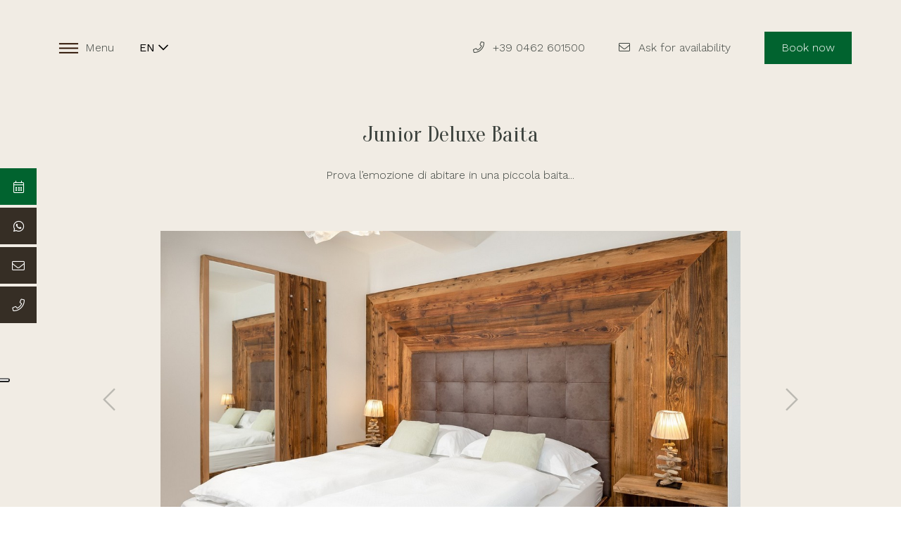

--- FILE ---
content_type: text/html; charset=utf-8
request_url: https://www.hotelpareda.it/en/p/junior-deluxe-baita-10
body_size: 7678
content:



<!DOCTYPE html>
<html lang="en">
<head>
    <link href="https://www.hotelpareda.it/it/p/junior-deluxe-baita-10" hreflang="x-default" rel="alternate" />
<link href="https://www.hotelpareda.it/it/p/junior-deluxe-baita-10" hreflang="it" rel="alternate" />
<link href="https://www.hotelpareda.it/en/p/junior-deluxe-baita-10" hreflang="en" rel="alternate" />
<link href="https://www.hotelpareda.it/de/p/junior-deluxe-baita-10" hreflang="de" rel="alternate" />

    
    <meta charset="utf-8">
    <meta http-equiv="X-UA-Compatible" content="IE=edge">
    <meta http-equiv="Content-Type" content="text/html; charset=UTF-8" />
    <meta http-equiv="Content-Language" content="en" />
    
        <meta property="og:title" content="4 star Hotel Pareda - Deluxe Rooms in Canazei - Val di Fassa" />
        <meta property="og:url" content="https://www.hotelpareda.it/en/p/junior-deluxe-baita-10" />
        <meta property="og:type" content="article" />
        <meta property="og:description" content="The rustic style of the wood used for this room will make you feel the thrill of living in a small cabin in Val di Fassa - Deluxe Rooms in Canazei" />
        <meta property="og:image:alt" content="hotel, canazei,pareda, val di fassa, sellaronda, dolomiti hotel in Val di Fassa, hotel benessere Spa a Canazei, vacanza sportiva in Val di Fassa, vacanza indimenticabile in Val di Fassa" />
        <meta property="og:site_name" content="Hotel Pareda" />
        <meta name="twitter:card" content="summary" />
        <meta name="twitter:title" content="4 star Hotel Pareda - Deluxe Rooms in Canazei - Val di Fassa" />
        <meta name="twitter:description" content="The rustic style of the wood used for this room will make you feel the thrill of living in a small cabin in Val di Fassa - Deluxe Rooms in Canazei" />
        <meta name="twitter:url" content="https://www.hotelpareda.it/en/p/junior-deluxe-baita-10" />
            <meta property="og:image" content="https://www.hotelpareda.it/assets/images/og-image.jpg" />
            <meta name="twitter:image" content="https://www.hotelpareda.it/assets/images/og-image.jpg" />

    
        <meta name="robots" content="all,follow" />
        <meta name="googlebot" content="index,follow,snippet,archive" />
    <meta name="viewport" content="width=device-width, initial-scale=1, viewport-fit=cover, shrink-to-fit=no">
    <meta name="title" content="4 star Hotel Pareda - Deluxe Rooms in Canazei - Val di Fassa" />
    <meta name="description" content="The rustic style of the wood used for this room will make you feel the thrill of living in a small cabin in Val di Fassa - Deluxe Rooms in Canazei" />
    <meta name="keywords" content="hotel, canazei,pareda, val di fassa, sellaronda, dolomiti hotel in Val di Fassa, hotel benessere Spa a Canazei, vacanza sportiva in Val di Fassa, vacanza indimenticabile in Val di Fassa" />
    <link rel="apple-touch-icon" sizes="180x180" href="/favicon/apple-touch-icon.png">
<link rel="icon" type="image/png" sizes="32x32" href="/favicon/favicon-32x32.png">
<link rel="icon" type="image/png" sizes="194x194" href="/favicon/favicon-194x194.png">
<link rel="icon" type="image/png" sizes="192x192" href="/favicon/android-chrome-192x192.png">
<link rel="icon" type="image/png" sizes="16x16" href="/favicon/favicon-16x16.png">
<link rel="manifest" href="/favicon/site.webmanifest">
<link rel="mask-icon" href="/favicon/safari-pinned-tab.svg" color="#046132">
<link rel="shortcut icon" href="/favicon/favicon.ico">
<meta name="msapplication-TileColor" content="#ffffff">
<meta name="msapplication-TileImage" content="/favicon/mstile-144x144.png">
<meta name="msapplication-config" content="/favicon/browserconfig.xml">
<meta name="theme-color" content="#ffffff">
    <link href="https://cdnjs.cloudflare.com/ajax/libs/twitter-bootstrap/4.3.1/css/bootstrap.min.css" crossorigin="anonymous" rel="stylesheet" integrity="sha256-YLGeXaapI0/5IgZopewRJcFXomhRMlYYjugPLSyNjTY=" />
    <link href="/content/css?v=ot_P6hquVTEPIgE9Ssh_bZ-JLviZsY9gBbV1jtPeFy41" rel="stylesheet"/>

    <title>4 star Hotel Pareda - Deluxe Rooms in Canazei - Val di Fassa</title>
    <link rel="preconnect" href="https://fonts.gstatic.com">
    <link href="https://fonts.googleapis.com/css2?family=Oranienbaum&family=Work+Sans:ital,wght@0,100;0,200;0,300;0,400;0,500;0,600;0,700;0,800;0,900;1,100;1,200;1,300;1,400;1,500;1,600;1,700;1,800;1,900&display=swap" rel="stylesheet">
    
        <script async src="https://www.googletagmanager.com/gtag/js?id=G-478YMK50RC"></script>
        <script>window.dataLayer = window.dataLayer || [];function gtag(){dataLayer.push(arguments);}gtag('js', new Date());gtag('config', 'G-478YMK50RC', { 'anonymize_ip': true });</script>
    <!-- Start of Async Drift Code -->
    
    <!-- End of Async Drift Code -->
    <script>
        "use strict";

        !function () {
            var t = window.driftt = window.drift = window.driftt || [];
            if (!t.init) {
                if (t.invoked) return void (window.console && console.error && console.error("Drift snippet included twice."));
                t.invoked = !0, t.methods = ["identify", "config", "track", "reset", "debug", "show", "ping", "page", "hide", "off", "on"],
                    t.factory = function (e) {
                        return function () {
                            var n = Array.prototype.slice.call(arguments);
                            return n.unshift(e), t.push(n), t;
                        };
                    }, t.methods.forEach(function (e) {
                        t[e] = t.factory(e);
                    }), t.load = function (t) {
                        var e = 3e5, n = Math.ceil(new Date() / e) * e, o = document.createElement("script");
                        o.type = "text/javascript", o.async = !0, o.crossorigin = "anonymous", o.src = "https://js.driftt.com/include/" + n + "/" + t + ".js";
                        var i = document.getElementsByTagName("script")[0];
                        i.parentNode.insertBefore(o, i);
                    };
            }
        }();
        drift.SNIPPET_VERSION = '0.3.1';
        drift.load('53pwdegprvhe');
    </script>

    
    <script type="text/javascript">
    var _iub = _iub || [];
    _iub.csConfiguration = {
        "ccpaAcknowledgeOnDisplay": true, "ccpaApplies": true, "consentOnContinuedBrowsing": false, "enableCcpa": true, "floatingPreferencesButtonDisplay": "anchored-center-left",
        "invalidateConsentWithoutLog": true, "perPurposeConsent": true,
        "siteId": 2107460, "whitelabel": false,
        "cookiePolicyId": 36450051, "lang": "it", 
        "banner": {"acceptButtonDisplay": true, "closeButtonDisplay": false, "customizeButtonDisplay": true, "explicitWithdrawal": true, "listPurposes": true, "position": "bottom", "rejectButtonDisplay": true }
    };
</script>
<script type="text/javascript" src="//cdn.iubenda.com/cs/ccpa/stub.js"></script>
<script type="text/javascript" src="//cdn.iubenda.com/cs/iubenda_cs.js" charset="UTF-8" async></script>
</head>
        
<body class="en " id="junior-deluxe-baita">
    <div class="loader-page" id="page-loader">
        <div class="content-icon d-flex align-items-center justify-content-center flex-column">
            <div class="spinner">
                <div class="double-bounce1"></div>
                <div class="double-bounce2"></div>
            </div>
        </div>
    </div>

    <header class="clearfix bglight " id="top">
        <nav class="navbar navbar-expand-lg d-flex justify-content-between align-items-center" id="navbar" data-toggle="affix">
            <div class="navbar-menu d-flex align-items-center">
                <div class="icon-menu ml-4 d-flex align-items-center" id="btn-menu">
                    <div class="button">
                        <img src="/assets/icon/icon-menu-dark.svg" alt="Hotel Pareda 4 stelle hotel – Canazei – Val di Fassa">
                    </div>
                </div>
                <span class="nav-contact mr-3 mr-sm-5 ml-3 description " id="lbl-menu">Menu</span>
                 
<div class="dropdown language-menu">
    <button type="button" class="dropdown-toggle nav-contact description  strong pt-3 pb-3 pr-4 pl-4" role="button" id="languageMenuDrD" data-toggle="dropdown" aria-haspopup="true" aria-expanded="false">
        EN
<i class="far fa-chevron-down"></i>    </button>
    <div class="dropdown-menu" aria-labelledby="languageMenuDrD">
                <a class="dropdown-item lm description white bg1 strong pt-3 pb-3 pr-4 pl-4" href="/en/home/changeculture?lang=it&amp;langCU=it">IT</a>
                <a class="dropdown-item lm description white bg1 strong pt-3 pb-3 pr-4 pl-4" href="/en/home/changeculture?lang=en&amp;langCU=en">EN</a>
                <a class="dropdown-item lm description white bg1 strong pt-3 pb-3 pr-4 pl-4" href="/en/home/changeculture?lang=de&amp;langCU=de">DE</a>
    </div>
</div>
            </div>
            <div class="navbar-menu d-flex align-items-center right-menu">
                <a href="Tel:+39 0462 601500" class="nav-contact description  icon-menu social mr-5 pr-xl-5"><i class="fal fa-phone mr-md-4 ico"></i><span class="d-none d-md-inline-block">+39 0462 601500</span></a>
                <a href="/en/home/contacts" class="nav-contact description  icon-menu social mr-5 pr-xl-5"><i class="fal fa-envelope mr-md-4 ico"></i><span class="d-none d-md-inline-block">Ask for availability</span></a>

                <a href="https://www.ciaobnb.com/it/show/33508?embedded=1&amp;source=official-website&amp;ref=iframe-error#accommodations" target="_blank" class="nav-contact   white description pt-3 pb-3 pr-5 pl-5 text-center d-none d-md-inline-block" id="btn-prenota">Book now</a>
            </div>
            
        </nav>
        <div id="box-menu">
            <div id="bg-menu" class="bg2" data-toggle="affix">
                

    <ul class="navbar-nav flex-lg-row align-items-center justify-content-center">
        <li class="nav-item">
            <a class="nav-link link-home " href="/en"><span class="nav-name">Home</span><img src="/assets/images/hotelpareda_logo-affix.png" alt="Hotel Pareda 4 stelle hotel – Canazei – Val di Fassa" class="mr6 nav-logo" /> </a>
        </li>
        <li class="nav-item ">
            
            <a href="/en/p/history-1" class="nav-link">
                History
            </a>
        </li>
        <li class="nav-item ">
            
            <a href="/en/p/rooms-2" class="nav-link ">
                Rooms
            </a>
        </li>
        <li class="nav-item ">
            
            <a href="/en/p/our-treatment-3" class="nav-link">
                Our treatment
            </a>
        </li>
        <li class="nav-item ">
            
            <a href="/en/p/wellness-4" class="nav-link">
                Wellness
            </a>
        </li> 
        <li class="nav-item ">
            
            <a href="/en/p/prices-5" class="nav-link">
                Prices
            </a>
        </li>
        <li class="nav-item ">
            
            <a href="/en/p/faq-24" class="nav-link">
                FAQ
            </a>
        </li>
        <li class="nav-item ">
            <a class="nav-link " href="/en/news">
                News &amp; Offers
            </a>
        </li>        
        <li class="nav-item  ">
            <a class="nav-link " href="/en/home/contacts">
                Contacts
            </a>
        </li>
    </ul>
            </div>
        </div>
        
        <div id="top-contacts" class="d-flex flex-row flex-md-column" data-toggle="affix">
            <a class="bg3 mt-2 ml-1 ml-lg-0 bg2" href="https://www.ciaobnb.com/it/show/33508?embedded=1&amp;source=official-website&amp;ref=iframe-error#accommodations" target="_blank"><i class="fal fa-calendar-alt d-none d-md-inline-block"></i><span class="description d-md-none">Book now</span></a>
            <a class="mt-2 ml-1 ml-lg-0 bg2" href="https://wa.me/393496162722"><i class="fab fa-whatsapp"></i></a>
            <a class="mt-2 ml-1 ml-lg-0 bg2" href="/en/home/contacts"><i class="fal fa-envelope"></i></a>
            <a class="mt-2 ml-1 ml-lg-0 bg2" href="tel:+39 0462 601500"><i class="fal fa-phone"></i></a>
        </div>
        



    </header>
    <!-- fine header -->
    <!-- middle -->
    <main id="middle" class="bglight">

        
<section class="pb20 pt-5 pb-5 zindex5 lightgallery" data-lightgallery="page">
	<div class="container-fluid">
		<div class="row justify-content-center">
			<div class="col-11 col-xl-8">
				<div class="row align-items-center">
					<div class="col-12 text-center">
						<h1 class="title font2 mt-4">Junior Deluxe Baita</h1>
						<p class="description mt-5">
							Prova l’emozione di abitare in una piccola baita...
						</p>
					</div>
					<div class="col-12 pt8 pt-5 pb6 pb-5">
						<div id="div-gallery-1"></div>
					</div>
				</div>
				<div class="row align-items-center">
					<div class="col-md-6">
						<h2 class="title">ROOM INFO  101</h2>
					</div>
					<div class="col-md-6 text-left text-md-right">
						<a href="/en/p/prezzi-5" class="mr-4 btn cst-btn description bg2 white mt-3 mt-sm-5 mt-md-0">Price list</a>
						<a href="https://www.ciaobnb.com/en/show/33508" target="_blank" class="btn cst-btn description bg3 white mt-3 mt-sm-5 mt-md-0">Book a room</a>
					</div>
				</div>
				<div class="row pt6 pt-5 pb6 pb-5">
					<div class="col-md-6">
						<p class="description medium mb-5">	
							<strong> <span class="green">Capacity:</span></strong> 2/3 people
							<br /><strong> <span class="green">Beds:</span></strong> 1 double bed
							<br /><strong> <span class="green">Surface:</span></strong> 22m<sup>2</sup>
							<br />Bathroom with shower
							<br />Sunny balcony with lateral view
						</p>
					</div>
					<div class="col-md-6">
						<p class="description">
                            Unique in its colors...
							<br />The rustic style of the wood used for this room will make you feel the emotion of living in a small cabin.
							<br />Close your eyes and dream.
						</p>
					</div>
				</div>
				<div class="row pt-5 pb8 pb-5">
					<div class="col-12">
						<h2 class="title">SERVICES</h2>
						<p class="description big mt5 mt-5">
							Parquet <span class="ml-5 mr-5">|</span> Free Wifi 
						</p>
					</div>
				</div>
				<div class="row">
                    <div class="col-sm-6 mb-5 mb-sm-0">
                        <a href="/assets/images/gallery/junior-deluxe-baita/img1.jpg" class="gallery-item d-block a-hover">
                            <img src="/assets/images/gallery/junior-deluxe-baita/img1-s.jpg" class="img-fluid" alt="Junior Deluxe Baita 101 in Canazei - Val di Fassa" />
							<span class="cnt-center filter dark d-none d-md-flex"><span class="border p-5 d-flex flex-column justify-content-center align-items-center"><i class="fal fa-search white title"></i><span class="white description small l-spacing strong mt-2 d-none d-xl-inline-block">ENLARGE</span></span></span>
                        </a>
                    </div>
                    <div class="col-sm-6">
                        <a href="/assets/images/gallery/junior-deluxe-baita/img2.jpg" class="gallery-item d-block a-hover">
                            <img src="/assets/images/gallery/junior-deluxe-baita/img2-s.jpg" class="img-fluid" alt="Junior Deluxe Baita 101 in Canazei - Val di Fassa" />
							<span class="cnt-center filter dark d-none d-md-flex"><span class="border p-5 d-flex flex-column justify-content-center align-items-center"><i class="fal fa-search white title"></i><span class="white description small l-spacing strong mt-2 d-none d-xl-inline-block">ENLARGE</span></span></span>
                        </a>
                    </div>
                </div>
			</div>
		</div>
	</div>
</section>

<!-- SLIDER -->
            <div id="content-gallery-1" class="position-relative">
                <div class="owl-carousel owl-theme cst-carousel img-slider relative text-center " id="img-slider-1">
                        <div class="item">
                            <a href="/assets/images/gallery/junior-deluxe-baita/001/deluxe-1.jpg" class="d-block gallery-item a-hover" title="Junior Deluxe Baita 101 a Canazei - Val di Fassa" data-caption="Junior Deluxe Baita 101 a Canazei - Val di Fassa">
                                <img src="/assets/images/gallery/junior-deluxe-baita/001/thumbs/deluxe-1.jpg" alt="Junior Deluxe Baita 101 a Canazei - Val di Fassa" class="img-fluid" />
                                <span class="cnt-center filter dark d-none d-md-flex"><span class="border p-5 d-flex flex-column justify-content-center align-items-center"><i class="fal fa-search white title"></i><span class="white description small l-spacing strong mt-2 d-none d-xl-inline-block">ENLARGE</span></span></span>
                            </a>
                        </div>
                        <div class="item">
                            <a href="/assets/images/gallery/junior-deluxe-baita/001/deluxe-2.jpg" class="d-block gallery-item a-hover" title="Junior Deluxe Baita 101 a Canazei - Val di Fassa" data-caption="Junior Deluxe Baita 101 a Canazei - Val di Fassa">
                                <img src="/assets/images/gallery/junior-deluxe-baita/001/thumbs/deluxe-2.jpg" alt="Junior Deluxe Baita 101 a Canazei - Val di Fassa" class="img-fluid" />
                                <span class="cnt-center filter dark d-none d-md-flex"><span class="border p-5 d-flex flex-column justify-content-center align-items-center"><i class="fal fa-search white title"></i><span class="white description small l-spacing strong mt-2 d-none d-xl-inline-block">ENLARGE</span></span></span>
                            </a>
                        </div>
                </div>
                <div class="slider-nav gallery-slider-nav cst-slider-nav" id="gallery-slider-nav-1"></div>
            </div>

<!-- GALLERY NORMALE -->




        <section class="pt20 pb15 pb-5 pt-5 bg2">
            <div class="filter bgtexture"></div>
            <div class="container-fluid zindex5">
                <div class="row justify-content-center">
                    <div class="col-xl-9">
                        <div class="row">
                            <div class="col-sm-6 text-center">
                                <h2 class="title white font2">Our kitchen</h2>
                                <a href="/en/p/our-treatment-3" class="link white d-block mt-4 description">Discover more</a>
                                <a href="/en/p/our-treatment-3" class="gallery-item d-block mt6 mt-5">
                                    <img src="/assets/images/pages/home/thumbs/cucina.jpg" class="img-fluid mb-5 mb-sm-0" alt="Cucina - Hotel Pareda 4 stelle hotel – Canazei – Val di Fassa" />
                                </a>
                            </div>
                            <div class="col-sm-6 text-center">
                                <h2 class="title white font2 mt-5 mt-sm-0">Proposals to live</h2>
                                <a href="/en/news" class="link white d-block mt-4 mb-5 description">Discover more</a>
                                <a href="/en/news" class="gallery-item d-block mt6 mt-5">
                                    <img src="/assets/images/pages/home/thumbs/proposte.jpg" class="img-fluid" alt="Proposals to live - Hotel Pareda 4 stelle hotel – Canazei – Val di Fassa" />
                                </a>

                            </div>
                        </div>
                    </div>
                </div>
            </div>
        </section>

 


        
    <section class="pt15 pb20 pt-5 pb-5 zindex5">
        <div class="container-fluid">
            <div class="row justify-content-center">
                <div class="col-xl-10">
                    <div class="row">
                        <div class="col-12 text-center">
                            <h2 class="title font2 mt-4">News &amp; Events</h2>
                            <p class="description mt-5">
                                Stay up to date on all the news and events
                            </p>
                        </div>
                    </div>
                    <div class="row">
                            <div class="col-12 col-sm-6 col-lg-4 p-5">
                                <a href="/en/news/the-beloved-spring-at-pareda--discover-the-promotion-23" class="d-block h-100 bg-white">
                                    <div class="div-box-img">
                                        <img src="/clientfiles/news/20230215210223_image-6483441--1-.jpg" class="img-fluid" alt="The beloved spring at Pareda: discover the promotion"/>
                                    </div>
                                    <div class="p-5">
                                        <h3 class="description big strong">The beloved spring at Pareda: discover the promotion</h3>
                                        <p class="description link mt-4">Discover more</p>
                                    </div>

                                </a>
                            </div>
                            <div class="col-12 col-sm-6 col-lg-4 p-5">
                                <a href="/en/news/dolomites-ski-experience-35" class="d-block h-100 bg-white">
                                    <div class="div-box-img">
                                        <img src="/clientfiles/news/20241212163911_photo-2024-12-07-21-10-52.jpg" class="img-fluid" alt="Dolomites Ski Experience"/>
                                    </div>
                                    <div class="p-5">
                                        <h3 class="description big strong">Dolomites Ski Experience</h3>
                                        <p class="description link mt-4">Discover more</p>
                                    </div>

                                </a>
                            </div>
                            <div class="col-12 col-sm-6 col-lg-4 p-5">
                                <a href="/en/news/4-legged-friends-at-pareda-34" class="d-block h-100 bg-white">
                                    <div class="div-box-img">
                                        <img src="/clientfiles/news/20240524143103_img-9120.jpg" class="img-fluid" alt="4-legged friends at Pareda"/>
                                    </div>
                                    <div class="p-5">
                                        <h3 class="description big strong">4-legged friends at Pareda</h3>
                                        <p class="description link mt-4">Discover more</p>
                                    </div>

                                </a>
                            </div>
                    </div>
                </div>
            </div>
        </div>
    </section>



    </main>
    <!-- fine middle -->
    <!-- footer -->
    <footer class="bglight">
        <div class="container-fluid">
            <div class="row justify-content-center">
                <div class="col-xl-7">
                    <div class="row">
                        <div class="col-12 text-center">
                            <h2 class="description big">Follow us on our social channels</h2>
                            <p class="description big mt-5">
                                <a href="https://www.facebook.com/ParedaHotel/" target="_blank" class="ml-4 mr-4 d-inline-block"><i class="fab fa-facebook-f"></i></a>
                                <a href="https://www.instagram.com/hotelpareda/" target="_blank" class="ml-4 mr-4 d-inline-block"><i class="fab fa-instagram"></i></a>
                                <a href="https://www.youtube.com/watch?v=nbhEQwe8h7I" target="_blank" class="ml-4 mr-4 d-inline-block"><i class="fab fa-youtube"></i></a>
                                <a href="https://www.tripadvisor.it/Hotel_Review-g194709-d1412028-Reviews-Hotel_Pareda-Canazei_Province_of_Trento_Trentino_Alto_Adige.html" target="_blank" class="ml-4 mr-4 d-inline-block"><i class="fab fa-tripadvisor"></i></a>
                            </p>
                            <a href="/en"><img src="/assets/images/hotelpareda_logo_verde.png" alt="Hotel Pareda 4 stelle hotel – Canazei – Val di Fassa" class="mt6 mt-5" /></a>
                            <p class="description mt6 mt-5">
                                <a href="Tel:+39 0462 601500" class="mr-3 mr-sm-5"><i class="fal fa-phone mr-3 strong"></i><span class="d-none d-sm-inline-block">+39 0462 601500</span></a>
                                <a href="https://api.whatsapp.com/send?phone=+393496162722" class="mr-3 mr-sm-5"><i class="fab fa-whatsapp mr-3 strong"></i> <span class="d-none d-sm-inline-block"> 393496162722</span></a>
                                <a href="/en/home/contacts" class="mr-3 mr-sm-5"><i class="fal fa-envelope strong mr-3"></i><span class="d-none d-sm-inline-block">Ask for availability</span></a>

                            </p>
                            <p class="description mt-3">
                                Strada de Pareda, 55 - 38032 Canazei (TN), Val di Fassa, Italy
                            </p>
                            <p class="description mt-3">
                                <a href="/en/home/contacts">info@hotelpareda.it</a>
                            </p>
                            <p class="description mt-3">
                                VAT 01386560229
                            </p>
                             <p class="description mt-3">
                                CIN: IT022039A1OHCFH3OX
                            </p>
                        </div>
                        <div class="col-12 pt8 pt-5 d-lg-block">
                            <ul class="navbar-nav align-items-center justify-content-center description flex-column flex-md-row">
                                <li class="nav-item ">
                                    <a class="nav-link privacy pr-4" href="/en/home/contacts">
                                        Contacts
                                    </a>
                                </li>


                                    <li class="nav-item"><a class="nav-link  pr-4 pl-4" href="javascript:;" onclick="showPrivacy();">Privacy policy</a></li>
                                    <li class="nav-item"><a class="nav-link  pr-4 pl-4" href="javascript:;" onclick="showCookies();">Cookies policy</a></li>


                                <li class="nav-item"><a class="nav-link  pl-md-4 pl-0 " href="/en/sitemap/map">Site map</a></li>
                            </ul>
                        </div>






                        <div class="col-12 pt8 pt-5 d-lg-block">
                            <div class="d-flex justify-content-center flex-column align-items-center flex-md-row text-center">
                                    <img src="/assets/images/loghi_footer/valdifassa.png" alt="Hotel Pareda 4 stelle hotel – Canazei – Val di Fassa - Val di Fassa" class="mr-5 mt-3 mb-5 mr-sm-4 d-block d-sm-inline-block text-center" />
                                    <img src="/assets/images/loghi_footer/trentino.png" alt="Hotel Pareda 4 stelle hotel – Canazei – Val di Fassa - Trentino" class="mr-5 mt-3 mb-5 ml-sm-5 mr-sm-5 d-block d-sm-inline-block  text-center" />
                                    <a href="https://www.dolomitisuperski.com/it/home" target="_blank"><img src="/assets/images/loghi_footer/dolomitisuperski.png" alt="Hotel Pareda 4 stelle hotel – Canazei – Val di Fassa - Dolomiti Super Ski" class="mr-5 mt-3 mb-5 ml-sm-4 d-block d-sm-inline-block  text-center" /></a>
                                    <img src="/assets/images/loghi_footer/dolomiti_patrimonio.png" alt="Hotel Pareda 4 stelle hotel – Canazei – Val di Fassa - Dolomiti Patrimonio Unesco" class="mr-5 mt-3 mb-5 ml-sm-4 d-block d-sm-inline-block  text-center" />
                                    
                            </div>




                             <p class="description small text-center mt-5 mb-5 pr-5 pl-5 ml-0 ml-sm-5 mr-0 mr-sm-5">
                                <strong>Obblighi informativi per le erogazioni pubbliche: </strong><br />gli aiuti di Stato e gli aiuti de minimis ricevuti dalla nostra impresa sono contenuti nel Registro nazionale degli aiuti di Stato di cui all'art. 52 della L. 234/2012" e consultabili al seguente link, inserendo come chiave di ricerca nel campo <strong>CODICE FISCALE 01386560229</strong>
                                <a href="https://www.rna.gov.it/RegistroNazionaleTrasparenza/faces/pages/TrasparenzaAiuto.jspx" target="_blank" class="d-none d-md-block"> https://www.rna.gov.it/RegistroNazionaleTrasparenza/faces/pages/TrasparenzaAiuto.jspx</a>
                                <a href="https://www.rna.gov.it/RegistroNazionaleTrasparenza/faces/pages/TrasparenzaAiuto.jspx" target="_blank" class="d-block d-md-none"> https://www.rna.gov.it/</a>                           
                            </p> 


                            <p class="description small text-center">Concept by <a href="https://www.tecnoprogress.net/" target="_blank" title="Concept by Tecnoprogress�">Tecnoprogress s.p.a.</a></p>
                        </div>
                    </div>
                </div>
            </div>
        </div>
        <div class="container">
            <div class="row align-items-end">
                <div class="col-md-4">
                    <span class="linkTP">

                    </span>
                </div>
            </div>
        </div>
    </footer>
    <!-- fine footer -->
    <!-- modals -->
    <div class="modal fade" id="dialog-cookies" tabindex="-1" role="dialog" aria-labelledby="dialog-cookies-title" aria-hidden="true">
        <div class="modal-dialog modal-lg modal-dialog-centered" role="document">
            <div class="modal-content">
                <div class="modal-body">
                    <a href="https://www.iubenda.com/privacy-policy/36450051/cookie-policy" class="iubenda-white no-brand iubenda-embed iub-body-embed" title="Cookie Policy">Cookie Policy</a>
                </div>
                <div class="modal-footer">
                    <a href="https://www.iubenda.com/privacy-policy/36450051/cookie-policy" target="_blank" class="btn default-button white-transparent--inverse" aria-label="Extended version">Extended version</a>
                    <button type="button" class="btn default-button call-to-action" data-dismiss="modal" aria-label="Close">Close</button>
                </div>
            </div>
        </div>
    </div>
    <div class="modal fade" id="dialog-privacy" tabindex="-1" role="dialog" aria-labelledby="dialog-privacy-title" aria-hidden="true">
        <div class="modal-dialog modal-lg modal-dialog-centered" role="document">
            <div class="modal-content">
                <div class="modal-body">
                    <a href="https://www.iubenda.com/privacy-policy/36450051" class="iubenda-white no-brand iubenda-embed iub-legal-only iub-body-embed" title="Privacy Policy">Privacy Policy</a>
                </div>
                <div class="modal-footer">
                    <a href="https://www.iubenda.com/privacy-policy/36450051/full-legal" target="_blank" class="btn default-button white-transparent--inverse" aria-label="Extended version">Extended version</a>
                    <button type="button" class="btn default-button call-to-action" data-dismiss="modal" aria-label="Close">Close</button>
                </div>
            </div>
        </div>
    </div>
    
    <div class="modal fade" id="captcha-modal" tabindex="-1" role="dialog" aria-labelledby="captcha-modal-title" aria-hidden="true">
        <div class="modal-dialog modal-dialog-centered" role="document">
            <div class="modal-content">
                <div class="modal-header">
                    <h2 class="modal-title" id="captcha-modal-title">Error</h2>
                    <button type="button" class="close" data-dismiss="modal" aria-label="Close">
                        <span aria-hidden="true">&times;</span>
                    </button>
                </div>
                <div class="modal-body">
                    <p></p>
                </div>
                <div class="modal-footer">
                    <button type="button" class="btn default-button call-to-action" data-dismiss="modal">Close</button>
                </div>
            </div>
        </div>
    </div>
    <!-- fine modals -->
    <!-- scripts -->
    <script src="https://cdnjs.cloudflare.com/ajax/libs/jquery/3.3.1/jquery.min.js" integrity="sha256-FgpCb/KJQlLNfOu91ta32o/NMZxltwRo8QtmkMRdAu8=" crossorigin="anonymous"></script>
    <script src="https://cdnjs.cloudflare.com/ajax/libs/popper.js/1.14.7/umd/popper.min.js" integrity="sha384-UO2eT0CpHqdSJQ6hJty5KVphtPhzWj9WO1clHTMGa3JDZwrnQq4sF86dIHNDz0W1" crossorigin="anonymous"></script>
    <script src="https://cdnjs.cloudflare.com/ajax/libs/twitter-bootstrap/4.3.1/js/bootstrap.min.js" integrity="sha256-CjSoeELFOcH0/uxWu6mC/Vlrc1AARqbm/jiiImDGV3s=" crossorigin="anonymous"></script>
    <script>var title="Hotel Pareda",culture="en",chiudi="Close",mobile=false;</script>
    <script src="/content/script?v=ZGgdeNBNIyPaDC0G0TqDe9C0inTrneGdFJiKYF7iG4w1"></script>

        <script>
        function goto(elem) {
            var el = '#' + elem; $('html, body').stop().animate({ scrollTop: ($(el).offset().top + 400) }, 1250, 'easeInOutExpo');
        }
    </script>

	<script>
        $(document).ready(function () {
            $("#page-loader").delay(500).fadeOut(500);
        });
    </script>

      <script>
            $(document).ready(function () {
            $("#dialog-corona").modal();
        });
    </script>

     <script>
        $('#dialog-offerte').modal();
    </script>
    <noscript>
        <div class="no-js-warning">
            <div class="content text-center">
                <span class="no-js-title"><span>www.hotelpareda.it</span> needs JavaScript to work properly.</span>
                <span class="no-js-subtitle">Please enable JavaScript to be executed from your browser settings.</span>
                <a href="https://www.enable-javascript.com/en" target="_blank" class="no-js-subtitle no-js-button">How to enable JavaScript?</a>
            </div>
        </div>
    </noscript>
</body>
</html>

--- FILE ---
content_type: application/javascript; charset=utf-8
request_url: https://cs.iubenda.com/cookie-solution/confs/js/36450051.js
body_size: -239
content:
_iub.csRC = { consApiKey: 'Sf5ApyxgMHIqNsAtD0TIvpOyk25F6OAZ', showBranding: false, publicId: '9c2bdf4c-6db6-11ee-8bfc-5ad8d8c564c0', floatingGroup: false };
_iub.csEnabled = true;
_iub.csPurposes = [7,3,1,4];
_iub.cpUpd = 1687504543;
_iub.csT = 1.0;
_iub.googleConsentModeV2 = true;
_iub.totalNumberOfProviders = 1;


--- FILE ---
content_type: image/svg+xml
request_url: https://www.hotelpareda.it/assets/icon/icon-menu-dark.svg
body_size: 1317
content:
<?xml version="1.0" encoding="UTF-8" standalone="no"?>
<svg
   id="layer_1"
   enable-background="new 0 0 32 32"
   viewBox="0 0 32 32"
   version="1.1"
   sodipodi:docname="icon-menu-dark.svg"
   inkscape:version="1.1.2 (b8e25be833, 2022-02-05)"
   xmlns:inkscape="http://www.inkscape.org/namespaces/inkscape"
   xmlns:sodipodi="http://sodipodi.sourceforge.net/DTD/sodipodi-0.dtd"
   xmlns="http://www.w3.org/2000/svg"
   xmlns:svg="http://www.w3.org/2000/svg">
  <defs
     id="defs11" />
  <sodipodi:namedview
     id="namedview9"
     pagecolor="#ffffff"
     bordercolor="#111111"
     borderopacity="1"
     inkscape:pageshadow="0"
     inkscape:pageopacity="0"
     inkscape:pagecheckerboard="1"
     showgrid="false"
     inkscape:zoom="8"
     inkscape:cx="91.875"
     inkscape:cy="13.375"
     inkscape:window-width="3440"
     inkscape:window-height="1377"
     inkscape:window-x="-8"
     inkscape:window-y="-8"
     inkscape:window-maximized="1"
     inkscape:current-layer="layer_1" />
  <path
     d="m2 8.457h28v2h-28z"
     id="path2"
     style="fill:#2b1100" />
  <path
     d="m 2,15 h 28.0126 v 2 H 2 Z"
     id="path4"
     style="stroke-width:1;stroke-miterlimit:4;stroke-dasharray:none;fill:#2b1100" />
  <path
     d="m2 21.543h28v2h-28z"
     id="path6"
     style="fill:#2b1100" />
</svg>
